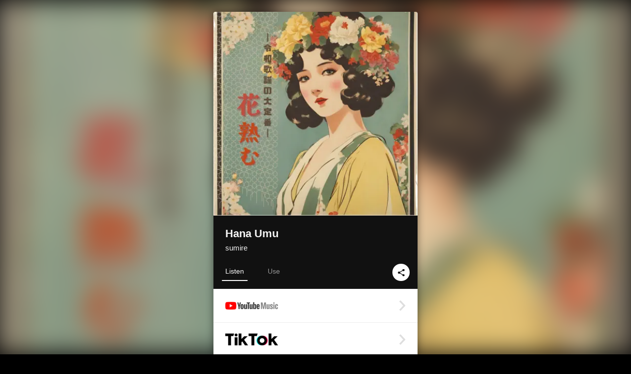

--- FILE ---
content_type: text/html; charset=UTF-8
request_url: https://linkco.re/aGUNCpzT?lang=en
body_size: 5046
content:
<!doctype html><html lang=en prefix="og: http://ogp.me/ns#"><head><meta charset=utf-8><meta name=keywords content="すみれ,sumire,スミレ,iTunes,Amazon Music,Spotify,Download"><meta name=description content="Single • 2024 • 1 Song • 3 mins"><meta name=thumbnail content="https://tcj-image-production.s3.ap-northeast-1.amazonaws.com/u377409/r1141358/ite1141358.png?X-Amz-Algorithm=AWS4-HMAC-SHA256&amp;X-Amz-Credential=AKIAJV4VIS2VN3X4CBGA%2F20260121%2Fap-northeast-1%2Fs3%2Faws4_request&amp;X-Amz-Date=20260121T115612Z&amp;X-Amz-Expires=86400&amp;X-Amz-SignedHeaders=host&amp;X-Amz-Signature=46e67256634cf84ec8ab1e28f9efe082ba0777a32acc230829941d6a3a485449"><meta name=viewport content="width=device-width"><meta name=format-detection content="telephone=no"><meta property="og:title" content="Hana Umu by sumire"><meta property="og:type" content="music.album"><meta property="og:url" content="https://linkco.re/aGUNCpzT"><meta property="og:image" content="https://www.tunecore.co.jp/s3pna/tcj-image-production/u377409/r1141358/itd1141358.png"><meta property="og:site_name" content="TuneCore Japan"><meta property="og:description" content="Single • 2024 • 1 Song • 3 mins"><meta property="og:locale" content="en_US"><meta property="og:locale:alternate" content="ja_JP"><meta property="music:musician" content="https://linkco.re/aGUNCpzT"><meta property="music:release_date" content="2024-02-25"><meta property="music:song" content="Hana Umu"><meta property="music:song:track" content="1"><meta property="fb:app_id" content="355055424548858"><meta name=twitter:card content="summary_large_image"><meta name=twitter:url content="https://linkco.re/aGUNCpzT"><meta name=twitter:title content="Hana Umu by sumire"><meta name=twitter:image content="https://www.tunecore.co.jp/s3pna/tcj-image-production/u377409/r1141358/itd1141358.png"><meta name=twitter:description content="Single • 2024 • 1 Song • 3 mins"><link rel="shortcut icon" href=/favicon.ico><link href=/static/v246884406/css/googleapi_fonts_Montserrat700.css rel=stylesheet><link href="https://fonts.googleapis.com/css?family=Roboto" rel=stylesheet><title>Hana Umu by sumire | TuneCore Japan</title>
<link rel=stylesheet href=/static/v246884406/css/bootstrap.min.css><link rel=stylesheet href=/static/v246884406/css/font-awesome-min.css><link rel=stylesheet href=/static/v246884406/css/linkcore.css><link rel=stylesheet href=/static/v246884406/css/toastr.css><link rel=canonical href="https://linkco.re/aGUNCpzT?lang=en"><link rel=amphtml href=https://linkco.re/amp/aGUNCpzT><link rel=alternate hreflang=x-default href=https://linkco.re/aGUNCpzT><link rel=alternate hreflang=ja href="https://linkco.re/aGUNCpzT?lang=ja"><link rel=alternate hreflang=en href="https://linkco.re/aGUNCpzT?lang=en"><script>
    (function(e,t,n,s,o){e[s]=e[s]||[],e[s].push({"gtm.start":(new Date).getTime(),event:"gtm.js"});var a=t.getElementsByTagName(n)[0],i=t.createElement(n),r=s!="dataLayer"?"&l="+s:"";i.async=!0,i.src="https://www.googletagmanager.com/gtm.js?id="+o+r,a.parentNode.insertBefore(i,a)})(window,document,"script","dataLayer","GTM-T66DDXK")
  </script><script src=/static/v246884406/js/jquery-1.11.3.min.js></script><script src=/static/v246884406/js/bootstrap.min.js></script><script src=/static/v246884406/js/jplayer/jquery.jplayer.js></script><script src=/static/v246884406/js/jplayer_artist.js></script><script src=/static/v246884406/js/toastr.min.js></script><script src=/static/v246884406/js/lazysizes.min.js></script><script src=/static/v246884406/clipboard.js/clipboard.min.js></script></head><body><noscript><iframe src="https://www.googletagmanager.com/ns.html?id=GTM-T66DDXK" height=0 width=0 style=display:none;visibility:hidden></iframe></noscript><script async src=//pagead2.googlesyndication.com/pagead/js/adsbygoogle.js></script><script>
  (adsbygoogle=window.adsbygoogle||[]).push({google_ad_client:"ca-pub-8251852406063252",enable_page_level_ads:!0})
</script><div id=container><div class=single-release><section class="single-release-detail single_detail r1141358_detail"><div class="release-bg-cover hidden-xs"><picture><source media="(min-width: 300px)" srcset="https://tcj-image-production.s3.ap-northeast-1.amazonaws.com/u377409/r1141358/itew1141358.webp?X-Amz-Algorithm=AWS4-HMAC-SHA256&amp;X-Amz-Credential=AKIAJV4VIS2VN3X4CBGA%2F20260121%2Fap-northeast-1%2Fs3%2Faws4_request&amp;X-Amz-Date=20260121T115612Z&amp;X-Amz-Expires=86400&amp;X-Amz-SignedHeaders=host&amp;X-Amz-Signature=1ed0c651196c3f53d9542e736aeaf048376cef8f1d10badf1156e781c3c82fa3 1x, https://tcj-image-production.s3.ap-northeast-1.amazonaws.com/u377409/r1141358/itdw1141358.webp?X-Amz-Algorithm=AWS4-HMAC-SHA256&amp;X-Amz-Credential=AKIAJV4VIS2VN3X4CBGA%2F20260121%2Fap-northeast-1%2Fs3%2Faws4_request&amp;X-Amz-Date=20260121T115612Z&amp;X-Amz-Expires=86400&amp;X-Amz-SignedHeaders=host&amp;X-Amz-Signature=23bfc3b26f8008f4db959c22dd93f7fe3fa92d7c1e8758e8eeb5cb049875971a 2x" type=image/webp><source media="(min-width: 300px)" srcset="https://tcj-image-production.s3.ap-northeast-1.amazonaws.com/u377409/r1141358/ite1141358.png?X-Amz-Algorithm=AWS4-HMAC-SHA256&amp;X-Amz-Credential=AKIAJV4VIS2VN3X4CBGA%2F20260121%2Fap-northeast-1%2Fs3%2Faws4_request&amp;X-Amz-Date=20260121T115612Z&amp;X-Amz-Expires=86400&amp;X-Amz-SignedHeaders=host&amp;X-Amz-Signature=46e67256634cf84ec8ab1e28f9efe082ba0777a32acc230829941d6a3a485449 1x, https://tcj-image-production.s3.ap-northeast-1.amazonaws.com/u377409/r1141358/itd1141358.png?X-Amz-Algorithm=AWS4-HMAC-SHA256&amp;X-Amz-Credential=AKIAJV4VIS2VN3X4CBGA%2F20260121%2Fap-northeast-1%2Fs3%2Faws4_request&amp;X-Amz-Date=20260121T115612Z&amp;X-Amz-Expires=86400&amp;X-Amz-SignedHeaders=host&amp;X-Amz-Signature=d8f2f93510b08d926d0bfc84b1075986652bfdd356a2345ba4a9c75ed3dba9cc 2x" type=image/png><img src="https://tcj-image-production.s3.ap-northeast-1.amazonaws.com/u377409/r1141358/ite1141358.png?X-Amz-Algorithm=AWS4-HMAC-SHA256&amp;X-Amz-Credential=AKIAJV4VIS2VN3X4CBGA%2F20260121%2Fap-northeast-1%2Fs3%2Faws4_request&amp;X-Amz-Date=20260121T115612Z&amp;X-Amz-Expires=86400&amp;X-Amz-SignedHeaders=host&amp;X-Amz-Signature=46e67256634cf84ec8ab1e28f9efe082ba0777a32acc230829941d6a3a485449" alt="Hana Umu Front Cover"></picture></div><div class=centering><div class='listening clearfix' id=r1141358_detail><div class=cover><div class=artwork><picture><source media="(min-width: 300px)" srcset="https://tcj-image-production.s3.ap-northeast-1.amazonaws.com/u377409/r1141358/itew1141358.webp?X-Amz-Algorithm=AWS4-HMAC-SHA256&amp;X-Amz-Credential=AKIAJV4VIS2VN3X4CBGA%2F20260121%2Fap-northeast-1%2Fs3%2Faws4_request&amp;X-Amz-Date=20260121T115612Z&amp;X-Amz-Expires=86400&amp;X-Amz-SignedHeaders=host&amp;X-Amz-Signature=1ed0c651196c3f53d9542e736aeaf048376cef8f1d10badf1156e781c3c82fa3 1x, https://tcj-image-production.s3.ap-northeast-1.amazonaws.com/u377409/r1141358/itdw1141358.webp?X-Amz-Algorithm=AWS4-HMAC-SHA256&amp;X-Amz-Credential=AKIAJV4VIS2VN3X4CBGA%2F20260121%2Fap-northeast-1%2Fs3%2Faws4_request&amp;X-Amz-Date=20260121T115612Z&amp;X-Amz-Expires=86400&amp;X-Amz-SignedHeaders=host&amp;X-Amz-Signature=23bfc3b26f8008f4db959c22dd93f7fe3fa92d7c1e8758e8eeb5cb049875971a 2x" type=image/webp><source media="(min-width: 300px)" srcset="https://tcj-image-production.s3.ap-northeast-1.amazonaws.com/u377409/r1141358/ite1141358.png?X-Amz-Algorithm=AWS4-HMAC-SHA256&amp;X-Amz-Credential=AKIAJV4VIS2VN3X4CBGA%2F20260121%2Fap-northeast-1%2Fs3%2Faws4_request&amp;X-Amz-Date=20260121T115612Z&amp;X-Amz-Expires=86400&amp;X-Amz-SignedHeaders=host&amp;X-Amz-Signature=46e67256634cf84ec8ab1e28f9efe082ba0777a32acc230829941d6a3a485449 1x, https://tcj-image-production.s3.ap-northeast-1.amazonaws.com/u377409/r1141358/itd1141358.png?X-Amz-Algorithm=AWS4-HMAC-SHA256&amp;X-Amz-Credential=AKIAJV4VIS2VN3X4CBGA%2F20260121%2Fap-northeast-1%2Fs3%2Faws4_request&amp;X-Amz-Date=20260121T115612Z&amp;X-Amz-Expires=86400&amp;X-Amz-SignedHeaders=host&amp;X-Amz-Signature=d8f2f93510b08d926d0bfc84b1075986652bfdd356a2345ba4a9c75ed3dba9cc 2x" type=image/png><img src="https://tcj-image-production.s3.ap-northeast-1.amazonaws.com/u377409/r1141358/ite1141358.png?X-Amz-Algorithm=AWS4-HMAC-SHA256&amp;X-Amz-Credential=AKIAJV4VIS2VN3X4CBGA%2F20260121%2Fap-northeast-1%2Fs3%2Faws4_request&amp;X-Amz-Date=20260121T115612Z&amp;X-Amz-Expires=86400&amp;X-Amz-SignedHeaders=host&amp;X-Amz-Signature=46e67256634cf84ec8ab1e28f9efe082ba0777a32acc230829941d6a3a485449" alt="Hana Umu Front Cover" height=400 width=400></picture></div><div class=title><div class=release_title><h1 title="Hana Umu">Hana Umu</h1></div><div class=artist_name><h2 class=name><a href='https://www.tunecore.co.jp/artists?id=837644&amp;lang=en' aria-label=sumire title=sumire class=text-link>sumire</a></h2></div></div><div class=tab_wrap><input id=tab_listen type=radio name=tab class=tab_switch checked onclick="setParams('listen')">
<label class=tab_label for=tab_listen>Listen</label><div class=tab_content><div class=release_stores><div class=info><input id=store_more_check type=checkbox><ul class=store_icon><li data-store=2105><a href="https://www.tunecore.co.jp/to/youtube_music_key/1141358?lang=en" id=store_id_2105 title="Available on YouTube Music" data-store=2105><span class=store><picture><img class="mb5 lazyload" alt="Available on YouTube Music" width=107 height=40 data-sizes=auto data-src=/static/v246884406/images/stores/youtube_music_key.1x.png data-srcset="/static/v246884406/images/stores/youtube_music_key.1x.png 1x, /static/v246884406/images/stores/youtube_music_key.2x.png 2x, /static/v246884406/images/stores/youtube_music_key.3x.png 3x" alt="Available on YouTube Music"><noscript><img class=mb5 alt="Available on YouTube Music" width=107 height=40 src=/static/v246884406/images/stores/youtube_music_key.1x.png srcset="/static/v246884406/images/stores/youtube_music_key.1x.png 1x, /static/v246884406/images/stores/youtube_music_key.2x.png 2x, /static/v246884406/images/stores/youtube_music_key.3x.png 3x" alt="Available on YouTube Music"></noscript></picture><img src=/static/v246884406/images/arrow_right.svg alt></span></a><li data-store=4105><a href=https://www.tiktok.com id=store_id_4105 title="Available on TikTok" data-store=4105><span class=store><picture><img class="mb5 lazyload" alt="Available on TikTok" width=107 height=40 data-sizes=auto data-src=/static/v246884406/images/stores/tiktok.1x.png data-srcset="/static/v246884406/images/stores/tiktok.1x.png 1x, /static/v246884406/images/stores/tiktok.2x.png 2x, /static/v246884406/images/stores/tiktok.3x.png 3x" alt="Available on TikTok"><noscript><img class=mb5 alt="Available on TikTok" width=107 height=40 src=/static/v246884406/images/stores/tiktok.1x.png srcset="/static/v246884406/images/stores/tiktok.1x.png 1x, /static/v246884406/images/stores/tiktok.2x.png 2x, /static/v246884406/images/stores/tiktok.3x.png 3x" alt="Available on TikTok"></noscript></picture><img src=/static/v246884406/images/arrow_right.svg alt></span></a></ul></div></div></div><input id=tab_use type=radio name=tab class=tab_switch onclick="setParams('use')">
<label class=tab_label for=tab_use>Use</label><div class=tab_content><ul class=service_icon><li class=youtube_short><a target=_blank href=https://www.youtube.com/source/asdyYc5pxWw/shorts><span class=store><picture><img class="mb5 lazyload" width=107 height=40 data-sizes=auto data-src=/static/v246884406/images/yt-shorts.1x.png data-srcset="/static/v246884406/images/yt-shorts.1x.png 1x, /static/v246884406/images/yt-shorts.2x.png 2x, /static/v246884406/images/yt-shorts.3x.png 3x" alt="Hana Umu Front Cover"><noscript><img class=mb5 width=107 height=40 src=/static/v246884406/images/yt-shorts.1x.png srcset="/static/v246884406/images/yt-shorts.1x.png 1x, /static/v246884406/images/yt-shorts.2x.png 2x, /static/v246884406/images/yt-shorts.3x.png 3x"></noscript></picture><img src=/static/v246884406/images/arrow_right.svg alt></span></a></ul></div><div class=share_btn><a href=# class=share_icon data-target=#shareModal data-toggle=modal type=button><span><img class=share_svg src=/static/v246884406/images/share_black.svg alt=share></span></a></div></div></div></div><div id=r1141358_info class=info_area><div class=trackList_heading><h3>Track List</h3></div><div class=trackList><ul><li><input id=collapse_target_credit-1 type=checkbox>
<label for=collapse_target_credit-1 class=collapse_button_show_credit><div class=trackList_block><div class=trackList_wrap><div class=list_number>1</div><div class=list_song_title><p>Hana Umu<p class=list_song_artistname>sumire</div></div><div class=trackList_wrap><div class=lyrics_btn><a href="https://linkco.re/aGUNCpzT/songs/2586680/lyrics?lang=en">Lyric</a></div><div class=arrow_down><span class=arrow_down_wrapper><img src=/static/v246884406/images/playlist_arrow_down.svg class=rotatable_arrow alt="Open to see more information"></span></div></div></div><div class="trackList_credit trackList_credit--2"><ul><li><h4>Lyricist</h4><p>sumire<li><h4>Composer</h4><p>sumire</ul></div></label></ul><div class=trackList_attention_container><p class=trackList_attention>※ Preview may take some time.<br>※ Preview is not available for songs under copyright collective.</div></div><div class=description><p class=linerNotes></div></div><script>
  document.addEventListener('DOMContentLoaded', (event) => {
  const urlParams = new URLSearchParams(window.location.search);
  const service = urlParams.get('preadd_service');
  const result = urlParams.get('preadd_result');
  const lang = urlParams.get('lang');
  
  if(service) {
    switch(result) {
      case "success":
        successMssg(lang);
        break;
      case "failed":
        errorMssg(lang);
        break;
    }
  }
  selectTab(urlParams);
});

function successMssg(lang) {
  const messageJa = 'Pre-Saveが完了しました！<br>あなたのライブラリに楽曲が追加される日を楽しみに過ごしましょう！';
  const messageEn = 'Pre-Save has been completed! <br> Let\'s look forward to the day when the music is added to your library!';
  const message = lang === 'en' ? messageEn : messageJa;
  toastr.success('<div style="display: inline-block;margin-left: 35px;">' + message + '</div>');
}

function errorMssg(lang) {
  const messageJa = '問題が発生しました。';
  const messageEn = 'An error occurred.';
  const message = lang === 'en' ? messageEn : messageJa;
  toastr.error('<div style="display: inline-block;margin-left: 35px;">' + message + '</div>');
}



function selectTab(params) {
  const tab = params.get('select');
  if(tab === 'use') {
    document.getElementById('tab_use').checked = true;
  } else if(tab === 'listen') {
    document.getElementById('tab_listen').checked = true;
  }
}



function setParams(tab) {
  const url = new URL(window.location.href);
  url.searchParams.set('select', tab);
  window.history.pushState({}, '', url);
}

</script><div class=artist_info><h3>Artist Profile</h3><ul><li class=artist><a href='https://www.tunecore.co.jp/artists?id=837644&amp;lang=en' aria-label=sumire title=sumire><div class=artistPhoto title=sumire style="background: url('https://tcj-image-production.s3.ap-northeast-1.amazonaws.com/u377409/a837644/itc253634.jpg?X-Amz-Algorithm=AWS4-HMAC-SHA256&amp;X-Amz-Credential=AKIAJV4VIS2VN3X4CBGA%2F20260121%2Fap-northeast-1%2Fs3%2Faws4_request&amp;X-Amz-Date=20260121T115612Z&amp;X-Amz-Expires=86400&amp;X-Amz-SignedHeaders=host&amp;X-Amz-Signature=a4bf466f04e88d917a590816e39773fbcb2d2baee9d38c7ead76c2753fbdd06a') center center no-repeat; background-size: cover;"></div></a><h4 class=artistProfle><a href='https://www.tunecore.co.jp/artists?id=837644&amp;lang=en' aria-label=sumire title=sumire class=text-link>sumire</a></h4><p class=artistProfle_text><p class="to_artistPage center-text"><a href='https://www.tunecore.co.jp/artists?id=837644&amp;lang=en'>Artist page</a><div class=follow><ul class=clearfix><li><a href=https://www.youtube.com/channel/UCQ-xhKmuvReByG6Dny7Gldg rel=noopener target=_blank aria-label="YouTube Channel"><img src=/static/v246884406/images/youtube.svg alt="YoutTube Channel"></a></ul></div></ul></div></div></section></div><footer id=footer><div class=share-btn><a href=# class=shareicon data-target=#shareModal data-toggle=modal type=button>Share this Page<span><img src=/static/v246884406/images/share.svg alt></span></a></div><div class=footer_group><div class=copy><a href='https://www.tunecore.co.jp?via=158' rel=noopener target=_blank aria-label="TuneCore Japan"><img src=/static/v246884406/images/logo_wh.svg alt="TuneCore Japan"></a></div><div class=lang><p class=lang_left>EN</p><a class=lang_right href="?lang=ja">JP</a></div></div></footer><div aria-labelledby=shareModal class=modal id=shareModal role=dialog tabindex=-1><div class='modal-dialog modalcenter' role=document><div class=modal-content><div class=modal-header><button aria-label=Close class=close data-dismiss=modal type=button>
<span aria-hidden=true></span></button><h4 class=modal-title id=myModalLabel>Share this Page</h4></div><hr class=divider><div class=modal-body><h5>SNS</h5><ul class='sharemedias clearfix'><li class=facebook><a class=fb-xfbml-parse-ignore rel=noopener target=_blank href="https://www.facebook.com/sharer/sharer.php?u=https%3a%2f%2flinkco.re%2faGUNCpzT"><img width=40px height=40px src=/static/v246884406/images/facebook.svg alt=Facebook></a><li class=twitter><a rel=noopener target=_blank href="https://x.com/share?url=https%3a%2f%2flinkco.re%2faGUNCpzT&text=Hana%20Umu%20by%20sumire"><img width=40px height=40px src=/static/v246884406/images/twitter.svg alt=Twitter></a><li class=line><a rel=noopener target=_blank href=http://line.me/R/msg/text/?Hana%20Umu%20by%20sumire%0D%0Ahttps%3a%2f%2flinkco.re%2faGUNCpzT><img width=40px height=40px src=/static/v246884406/images/line.svg alt=Line></a></ul><h5>Copy URL</h5><pre class="snippet copy_widget"><button class=btn><img width=20px height=20px src=/static/v246884406/images/file_copy_white_24dp.svg alt=Copy></button><code>https://linkco.re/aGUNCpzT</code></pre><h5>Copy Embed Code</h5><pre class="snippet copy_widget"><button class=btn><img width=20px height=20px src=/static/v246884406/images/file_copy_white_24dp.svg alt=Copy></button><code>&lt;iframe src=https://linkco.re/embed/aGUNCpzT width=&#34;300&#34; height=&#34;600&#34; frameborder=&#34;0&#34;&gt;&lt;/iframe&gt;</code></pre></div></div></div></div><script>
  
  

  const referer=document.referrer,linkcore="aGUNCpzT",is_embedded=!1;let timeout;const song_id=null,type=song_id?2:1;$(function(){const e=$(".single-release-detail .store_icon li");e.length>0&&e.each(function(){var e=$("a",this),t=e.data("store");e.off("mousedown").on("mousedown",function(e){e.which<=2&&$.ajax({method:"POST",url:"/data/push",data:{store:t,referer,linkcore,is_embedded,type}})})}),$.ajax({method:"POST",url:"/data/view",contentType:"application/json",data:JSON.stringify({referer,linkcore,is_embedded,song_id,type})});var t=!1,n=new Clipboard(".snippet .btn",{container:$("#myModalSoundShareUnit"),target:function(e){var t=$(e).closest(".snippet");return $("code",t)[0]}});n.on("success",function(e){var n=t?"コピーしました":"Copied";$(e.trigger).data("toggle","tooltip").data("placement","bottom").data("container","#shareModal").data("content",n).popover("show"),timeout=setTimeout(resetLabel,500,$(e.trigger)),e.clearSelection()}),n.on("error",function(e){var n=t?"コピーに失敗しました":"Copied failed";$(e.trigger).data("toggle","tooltip").data("placement","bottom").data("container","#shareModal").data("content",n).popover("show"),timeout=setTimeout(resetLabel,500,$(e.trigger)),e.clearSelection()})});function resetLabel(e){e.popover("destroy").removeAttr("data-toggle").removeAttr("data-container").removeAttr("data-placement").removeAttr("data-content"),clearTimeout(timeout)}
</script></div></body></html>

--- FILE ---
content_type: text/html; charset=utf-8
request_url: https://www.google.com/recaptcha/api2/aframe
body_size: 268
content:
<!DOCTYPE HTML><html><head><meta http-equiv="content-type" content="text/html; charset=UTF-8"></head><body><script nonce="9zrPQF9pJk5U18NtJTPU2w">/** Anti-fraud and anti-abuse applications only. See google.com/recaptcha */ try{var clients={'sodar':'https://pagead2.googlesyndication.com/pagead/sodar?'};window.addEventListener("message",function(a){try{if(a.source===window.parent){var b=JSON.parse(a.data);var c=clients[b['id']];if(c){var d=document.createElement('img');d.src=c+b['params']+'&rc='+(localStorage.getItem("rc::a")?sessionStorage.getItem("rc::b"):"");window.document.body.appendChild(d);sessionStorage.setItem("rc::e",parseInt(sessionStorage.getItem("rc::e")||0)+1);localStorage.setItem("rc::h",'1768996575241');}}}catch(b){}});window.parent.postMessage("_grecaptcha_ready", "*");}catch(b){}</script></body></html>